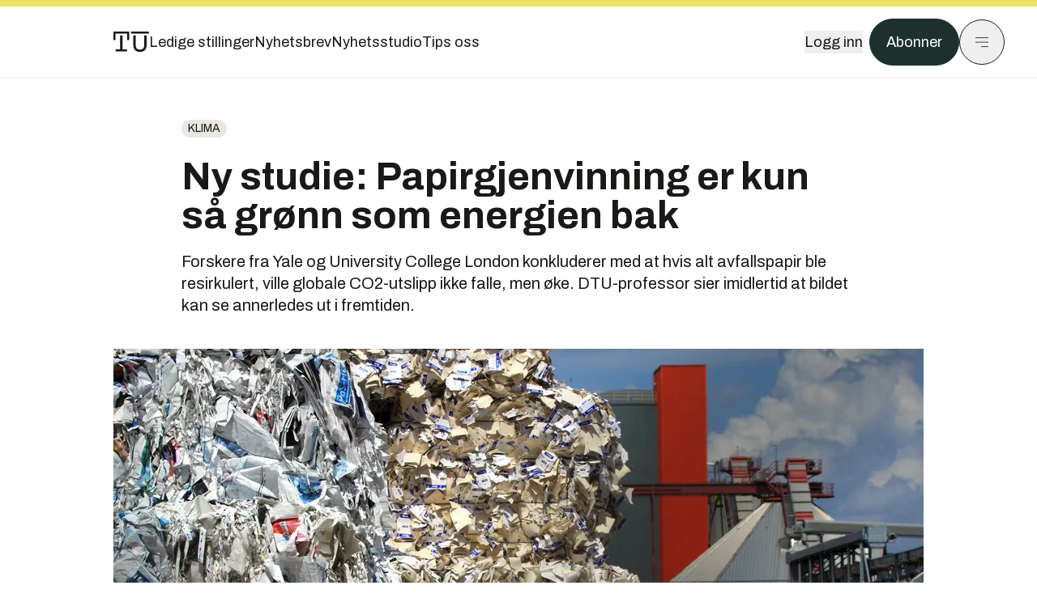

--- FILE ---
content_type: application/javascript; charset=UTF-8
request_url: https://assets.gfx.no/tu-frontend/_next/static/chunks/8006-d03f7a47aad3e55e.js
body_size: 4274
content:
!function(){try{var e="undefined"!=typeof window?window:"undefined"!=typeof global?global:"undefined"!=typeof self?self:{},t=(new e.Error).stack;t&&(e._sentryDebugIds=e._sentryDebugIds||{},e._sentryDebugIds[t]="c3581c2c-f3de-40bb-a62b-5601c9928afa",e._sentryDebugIdIdentifier="sentry-dbid-c3581c2c-f3de-40bb-a62b-5601c9928afa")}catch(e){}}();"use strict";(self.webpackChunk_N_E=self.webpackChunk_N_E||[]).push([[8006],{12896:(e,t,n)=>{n.d(t,{A:()=>s});var a=n(7620);let s=e=>{let[t,n]=(0,a.useState)(!1);return(0,a.useEffect)(()=>{let t=document.getElementById(e),a=()=>{n(!0)};return t&&t.addEventListener("load",a),()=>{t&&t.removeEventListener("load",a)}},[e]),t}},41006:(e,t,n)=>{n.d(t,{A:()=>c});var a=n(54568),s=n(7620),i=n(20936),r=n(24610);function l(){return(0,a.jsxs)("div",{className:"overflow-hidden h-[550px] animate-pulse mx-auto",children:[(0,a.jsxs)("div",{className:"mb-6 mt-2",children:[(0,a.jsx)("div",{className:"h-5 bg-gray-300 rounded w-3/4 mb-3 mx-auto"}),(0,a.jsx)("div",{className:"h-5 bg-gray-300 rounded w-2/4 mb-6 mx-auto"})]}),(0,a.jsxs)("div",{className:"flex items-center justify-center mt-4 mb-6 gap-4",children:[(0,a.jsx)("div",{className:"w-10 h-10 bg-neutral-200 rounded"}),(0,a.jsx)("div",{className:"w-10 h-10 bg-neutral-200 rounded"})]}),(0,a.jsx)("div",{className:"flex items-center justify-center my-4",children:(0,a.jsx)("div",{className:"h-8 w-6/12 bg-neutral-200 rounded-full"})}),(0,a.jsxs)("div",{className:"mb-2",children:[(0,a.jsxs)("div",{className:"flex justify-between items-center py-4 border-t",children:[(0,a.jsxs)("div",{children:[(0,a.jsx)("div",{className:"h-6 bg-gray-300 rounded w-24 mb-2.5"}),(0,a.jsx)("div",{className:"w-32 h-2 bg-gray-200 rounded-full"})]}),(0,a.jsx)("div",{className:"h-10 bg-gray-300 rounded-full w-16"})]}),(0,a.jsxs)("div",{className:"flex justify-between items-center py-4 border-t border-b",children:[(0,a.jsxs)("div",{children:[(0,a.jsx)("div",{className:"h-6 bg-gray-300 rounded w-24 mb-2.5"}),(0,a.jsx)("div",{className:"w-32 h-2 bg-gray-200 rounded-full"})]}),(0,a.jsx)("div",{className:"h-10 bg-gray-300 rounded-full w-16"})]})]}),(0,a.jsxs)("div",{className:"space-y-2 mb-8",children:[(0,a.jsx)("div",{className:"h-2.5 bg-neutral-200 rounded-full mb-1"}),(0,a.jsx)("div",{className:"h-2.5 bg-neutral-200 rounded-full w-2/4 mb-1"})]}),(0,a.jsx)("div",{className:"flex items-center justify-center my-8",children:(0,a.jsx)("div",{className:"h-6 bg-neutral-200 rounded-full w-24"})}),(0,a.jsx)("div",{className:"max-w-md py-4 space-y-4 border-y border-gray-200 divide-y divide-gray-200",children:(0,a.jsxs)("div",{className:"flex items-center justify-between",children:[(0,a.jsxs)("div",{children:[(0,a.jsx)("div",{className:"h-2.5 bg-gray-300 rounded-full w-24 mb-2.5"}),(0,a.jsx)("div",{className:"w-32 h-2 bg-gray-200 rounded-full"})]}),(0,a.jsx)("div",{className:"h-10 bg-gray-300 rounded-full w-16"})]})})]})}let{NEXT_PUBLIC_PRODUCTION:o,NEXT_PUBLIC_DOMAIN:d}=(0,n(47231).j)();function c(e){let{user:t,variant:n}=e,[c,u]=(0,s.useState)(!0),[m,h]=(0,s.useState)(""),[f,x]=(0,s.useState)(""),[p,g]=(0,s.useState)(""),[b,w]=(0,s.useState)(null),v=(0,s.useRef)(null);return(0,s.useEffect)(()=>{h(Date.now().toString()),g(window.location.href),window.location.search.includes("sharing_key")?x("Gavelenken har utl\xf8pt. Du m\xe5 ha ett abonnement for \xe5 lese artikkelen."):(null==t?void 0:t.state)===i.q.VERIFIED&&x("Som registrert bruker har du tilgang til \xe9n artikkel i uka. Vil du lese mer, kan du opprette abonnement.")},[t]),(0,s.useEffect)(()=>{let e=e=>{if(e.origin===(o?"https://abonnement.tumedia.no":"https://abonnement.tumedia.cloud")){if("selectTerm"===e.data.action){let{termId:t,nitoTeknaDiscount:a}=e.data,s="https://abonnement.tumedia.".concat(o?"no":"cloud","/bestill?startCheckout=").concat(t,"&nitoTeknaDiscount=").concat(Number(a),"&utm_source=").concat(d,"&utm_medium=").concat("".concat(n,"_paywall"),"&redirectUri=").concat(encodeURIComponent(window.location.href));window.location.href=s}else if("resize"===e.data.action){let t=e.data.height;w("number"==typeof t&&t>=200&&t<=2e3?t:650),u(!1),v.current&&clearTimeout(v.current)}}};return window.addEventListener("message",e),()=>{window.removeEventListener("message",e),v.current&&clearTimeout(v.current)}},[n]),(0,a.jsxs)("div",{className:"text-center sm:min-w-[420px] max-w-[420px] mx-auto",children:[f&&(0,a.jsx)("div",{className:"bg-neutral-100 p-2 sm:p-4 text-sm sm:text-base mx-auto",children:f}),c&&(0,a.jsx)(l,{}),(0,a.jsx)("iframe",{src:"https://abonnement.tumedia.".concat(o?"no":"cloud","/bestill/embed?cacheBust=").concat(m,"&redirectUri=").concat(encodeURIComponent(p)),width:"100%",className:(0,r.cn)("overflow-hidden"),style:{height:b?"".concat(b,"px"):"1px"},scrolling:"no",onLoad:()=>{v.current=setTimeout(()=>{null===b&&(w(650),u(!1))},2e3)}})]})}},78006:(e,t,n)=>{n.r(t),n.d(t,{default:()=>k});var a=n(54568),s=n(24560),i=n(9385),r=n(27541),l=n(7620),o=n(3722),d=n(12896),c=n(47231),u=n(85312),m=n(85845);function h(e){let{isOpen:t,children:n,user:s}=e,[i,r]=(0,l.useState)(!1);return((0,l.useEffect)(()=>(t?(document.body.classList.add("!overflow-hidden","h-screen"),r(!0),(0,m.L)()):(document.body.classList.remove("!overflow-hidden","h-screen"),r(!1)),()=>{document.body.classList.remove("!overflow-hidden","h-screen")}),[t]),t&&i)?(0,a.jsxs)(a.Fragment,{children:[(0,a.jsx)("div",{className:"fixed inset-0 w-full h-full bg-[#121214] bg-opacity-90 z-[99]"}),(0,a.jsx)("div",{className:"fixed z-[999] inset-0 flex items-center overflow-y-scroll",children:(0,a.jsxs)("div",{className:"text-brandNeutral-900 relative bg-white text-base p-6 m-auto rounded-4xl z-50 min-w-[97%] max-w-[97%] sm:min-w-[430px]",children:[(0,a.jsx)(u.A,{user:s}),n]})})]}):null}var f=n(41006);function x(e){let{isOpen:t,user:n}=e;return(0,a.jsx)(h,{isOpen:t,user:n,children:(0,a.jsx)(f.A,{user:n,variant:"modal"})})}var p=n(60682),g=n(39662),b=n(11798);function w(e){let{isOpen:t,user:n}=e;return t?(0,a.jsx)(h,{isOpen:t,user:n,children:(0,a.jsxs)("div",{className:"mb-4 text-center max-w-[454px] mx-auto",children:[(0,a.jsx)(b.I,{name:"gift",className:"w-12 h-12 mx-auto mb-4"}),(0,a.jsx)("div",{className:"text-2xl font-bold mb-6 leading-tight",children:"En abonnent har delt denne artikkelen med deg. Registrer eller logg inn for \xe5 lese."}),(0,a.jsx)(g.$,{onClick:()=>(0,m.DY)(),size:"lg",className:"dark:hover:text-brandNeutral-900 dark:hover:border-brandNeutral-900",children:"Registrer"})]})}):null}let{NEXT_PUBLIC_PIANO_APPLICATION_ID:v,NEXT_PUBLIC_PIANO_ID_URL:j,NEXT_PUBLIC_PIANO_EXPERIENCE_URL:y,NEXT_PUBLIC_PIANO_SANDBOX:N}=(0,c.j)();function k(e){let{isValidSharingKey:t=!1,pianoProperties:c,showPaywall:u=!1,user:m=null,mobileApp:h,isPreview:f=!1}=e,g=(0,r.usePathname)(),b=(0,r.useSearchParams)(),{resolvedTheme:k}=(0,s.D)(),E=(e=>{let[t,n]=(0,l.useState)("loading");return(0,l.useEffect)(()=>{let t=document.getElementById(e);if(!t)return void n("idle");let a=e=>{n("load"===e.type?"ready":"error")};return t.addEventListener("load",a),t.addEventListener("error",a),()=>{t.removeEventListener("load",a),t.removeEventListener("error",a)}},[e]),t})("piano-loader"),I=(0,d.A)("piano-analytics"),L=u&&!h&&!t;return(0,p.e)(f),(0,l.useEffect)(()=>{var e,t;(I||"function"==typeof(null==(t=window)||null==(e=t.pa)?void 0:e.sendEvent))&&(0,o.oe)({...c,dark_mode:"dark"===k})},[g,b,I,k]),(0,l.useEffect)(()=>{if(f)return;let e=n.g.tp||[];if("ready"===E||e.isInitialized)if(e.isInitialized){var t;null==(t=e.offer)||t.close(),e.setTags([]),e.experience.execute()}else e.push(["setSandbox",N?"true":"false"]),e.push(["setAid",v]),e.push(["setPianoIdUrl","https://".concat(j)]),e.push(["setEndpoint","https://".concat(y,"/api/v3")]),e.push(["setUseTinypassAccounts",!1]),e.push(["setUsePianoIdUserProvider",!0]),e.push(["setTags",[]]),e.push(["init",()=>{e.experience.init();let t=e.pianoId.getUser();if(t&&!(0,i.hasCookie)("login_tracked")){let n=parseInt(t.login_timestamp),a=new Date().getTime();(a-n)/1e3<=10&&e.pianoId.loadExtendedUser({extendedUserLoaded:function(e){let t=new Date(1e3*e.updated).getTime();(0,o.bJ)({},(a-t)/1e3<=10?"register":"login"),(0,i.setCookie)("login_tracked","yes",{expires:new Date(Date.now()+1e4)})}})}}]),e.push(["addHandler","showTemplate",()=>{window.location.search.includes("contractId")&&fetch("/api/user/invalidate",{method:"POST",cache:"no-cache",credentials:"include",headers:{Accept:"application/json","Content-Type":"application/json"},referrerPolicy:"no-referrer"})}])},[E,g,b,u]),(0,a.jsxs)(a.Fragment,{children:[(0,a.jsx)(w,{isOpen:t&&!m,user:m}),(0,a.jsx)(x,{isOpen:L,user:m}),h&&(0,a.jsx)("div",{id:"mobile-app-tracking",className:"hidden","data-show-paywall":Number(u)})]})}},85312:(e,t,n)=>{n.d(t,{A:()=>l});var a=n(54568),s=n(3722),i=n(11798),r=n(85845);function l(e){let{user:t}=e,n=()=>{window.location.href="/"};return(null==t?void 0:t.email)?(0,a.jsxs)("div",{className:"flex gap-3 py-2 items-center justify-center -mt-4 mb-6",children:[(0,a.jsx)("div",{className:"flex mr-auto py-1",children:(0,a.jsx)("button",{onClick:n,className:"right-4 top-4 focus:outline-none",children:(0,a.jsx)(i.I,{name:"arrow-left",className:"h-6 w-6"})})}),(0,a.jsxs)("div",{className:"flex flex-wrap ml-auto",children:[(0,a.jsx)("span",{className:"self-center",children:t.email}),(0,a.jsx)("a",{className:"pl-2 font-bold underline cursor-pointer",onClick:()=>{(0,s.UP)({click:"logout",click_chapter1:"modal"}),(0,r.y4)()},children:"Logg ut"})]})]}):(0,a.jsxs)("div",{className:"flex gap-3 py-2 items-center justify-center -mt-4 mb-6",children:[(0,a.jsx)("div",{className:"flex mr-auto py-1",children:(0,a.jsx)("button",{onClick:n,className:"right-4 top-4 focus:outline-none",children:(0,a.jsx)(i.I,{name:"arrow-left",className:"h-6 w-6"})})}),(0,a.jsxs)("div",{className:"flex flex-wrap ml-auto",children:[(0,a.jsx)("span",{className:"self-center",children:"Allerede abonnent?"}),(0,a.jsx)("a",{className:"pl-2 font-bold underline cursor-pointer",onClick:()=>(0,r.Lx)(),children:"Logg inn"})]})]})}},85845:(e,t,n)=>{n.d(t,{DY:()=>d,L:()=>c,Lx:()=>o,PianoLoader:()=>m,y4:()=>u});var a=n(54568),s=n(23792);let{NEXT_PUBLIC_PIANO_SCRIPT_URL:i,NEXT_PUBLIC_PRODUCTION:r,NEXT_PUBLIC_AUTH_PROVIDER:l}=(0,n(47231).j)(),o=function(){let e=arguments.length>0&&void 0!==arguments[0]?arguments[0]:window.location.href;"piano"===l?window.location="/api/piano-oauth?data=".concat(window.btoa(JSON.stringify({action:"login",redirect_back:e}))):window.location="https://abonnement.tumedia.".concat(r?"no":"cloud","/logg-inn?redirectUri=").concat(encodeURIComponent(e))},d=function(){let e=arguments.length>0&&void 0!==arguments[0]?arguments[0]:window.location.href;"piano"===l?window.location="/api/piano-oauth?data=".concat(window.btoa(JSON.stringify({action:"register",redirect_back:e}))):window.location="https://abonnement.tumedia.".concat(r?"no":"cloud","/logg-inn?redirectUri=").concat(encodeURIComponent(e))},c=()=>{var e;null==(e=(n.g.tp||[]).offer)||e.close()},u=()=>{try{(n.g.tp||[]).pianoId.logout()}catch(e){console.log("Error in PianoLoader logoutUser: ",e)}finally{let e={action:"logout",redirect_back:window.location.href};window.location="/api/piano-oauth?data=".concat(window.btoa(JSON.stringify(e)))}},m=()=>(0,a.jsx)(s.default,{id:"piano-loader",strategy:"afterInteractive",async:!0,src:"https://".concat(i,"/api/tinypass.min.js")})}}]);